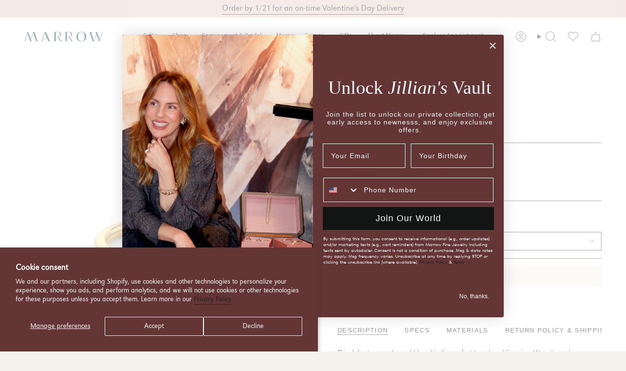

--- FILE ---
content_type: text/css;charset=utf-8
request_url: https://use.typekit.net/jca1wbu.css
body_size: 675
content:
/*
 * The Typekit service used to deliver this font or fonts for use on websites
 * is provided by Adobe and is subject to these Terms of Use
 * http://www.adobe.com/products/eulas/tou_typekit. For font license
 * information, see the list below.
 *
 * brown-pro:
 *   - http://typekit.com/eulas/00000000000000007735fa8c
 *   - http://typekit.com/eulas/00000000000000007735fa84
 *   - http://typekit.com/eulas/00000000000000007735fa88
 *   - http://typekit.com/eulas/00000000000000007735fa83
 *   - http://typekit.com/eulas/00000000000000007735fa82
 *   - http://typekit.com/eulas/00000000000000007735fa94
 * brown-pro-condensed:
 *   - http://typekit.com/eulas/00000000000000007735fa89
 *
 * © 2009-2026 Adobe Systems Incorporated. All Rights Reserved.
 */
/*{"last_published":"2023-06-28 18:25:42 UTC"}*/

@import url("https://p.typekit.net/p.css?s=1&k=jca1wbu&ht=tk&f=49851.49857.49858.49861.49862.49863.49867&a=156154009&app=typekit&e=css");

@font-face {
font-family:"brown-pro";
src:url("https://use.typekit.net/af/f87253/00000000000000007735fa8c/30/l?primer=7cdcb44be4a7db8877ffa5c0007b8dd865b3bbc383831fe2ea177f62257a9191&fvd=n6&v=3") format("woff2"),url("https://use.typekit.net/af/f87253/00000000000000007735fa8c/30/d?primer=7cdcb44be4a7db8877ffa5c0007b8dd865b3bbc383831fe2ea177f62257a9191&fvd=n6&v=3") format("woff"),url("https://use.typekit.net/af/f87253/00000000000000007735fa8c/30/a?primer=7cdcb44be4a7db8877ffa5c0007b8dd865b3bbc383831fe2ea177f62257a9191&fvd=n6&v=3") format("opentype");
font-display:auto;font-style:normal;font-weight:600;font-stretch:normal;
}

@font-face {
font-family:"brown-pro";
src:url("https://use.typekit.net/af/80c6a6/00000000000000007735fa84/30/l?subset_id=2&fvd=n7&v=3") format("woff2"),url("https://use.typekit.net/af/80c6a6/00000000000000007735fa84/30/d?subset_id=2&fvd=n7&v=3") format("woff"),url("https://use.typekit.net/af/80c6a6/00000000000000007735fa84/30/a?subset_id=2&fvd=n7&v=3") format("opentype");
font-display:auto;font-style:normal;font-weight:700;font-stretch:normal;
}

@font-face {
font-family:"brown-pro";
src:url("https://use.typekit.net/af/158371/00000000000000007735fa88/30/l?subset_id=2&fvd=i7&v=3") format("woff2"),url("https://use.typekit.net/af/158371/00000000000000007735fa88/30/d?subset_id=2&fvd=i7&v=3") format("woff"),url("https://use.typekit.net/af/158371/00000000000000007735fa88/30/a?subset_id=2&fvd=i7&v=3") format("opentype");
font-display:auto;font-style:italic;font-weight:700;font-stretch:normal;
}

@font-face {
font-family:"brown-pro";
src:url("https://use.typekit.net/af/442ee5/00000000000000007735fa83/30/l?primer=7cdcb44be4a7db8877ffa5c0007b8dd865b3bbc383831fe2ea177f62257a9191&fvd=n4&v=3") format("woff2"),url("https://use.typekit.net/af/442ee5/00000000000000007735fa83/30/d?primer=7cdcb44be4a7db8877ffa5c0007b8dd865b3bbc383831fe2ea177f62257a9191&fvd=n4&v=3") format("woff"),url("https://use.typekit.net/af/442ee5/00000000000000007735fa83/30/a?primer=7cdcb44be4a7db8877ffa5c0007b8dd865b3bbc383831fe2ea177f62257a9191&fvd=n4&v=3") format("opentype");
font-display:auto;font-style:normal;font-weight:400;font-stretch:normal;
}

@font-face {
font-family:"brown-pro";
src:url("https://use.typekit.net/af/d0b9b1/00000000000000007735fa82/30/l?subset_id=2&fvd=i4&v=3") format("woff2"),url("https://use.typekit.net/af/d0b9b1/00000000000000007735fa82/30/d?subset_id=2&fvd=i4&v=3") format("woff"),url("https://use.typekit.net/af/d0b9b1/00000000000000007735fa82/30/a?subset_id=2&fvd=i4&v=3") format("opentype");
font-display:auto;font-style:italic;font-weight:400;font-stretch:normal;
}

@font-face {
font-family:"brown-pro";
src:url("https://use.typekit.net/af/e7c040/00000000000000007735fa94/30/l?primer=7cdcb44be4a7db8877ffa5c0007b8dd865b3bbc383831fe2ea177f62257a9191&fvd=n5&v=3") format("woff2"),url("https://use.typekit.net/af/e7c040/00000000000000007735fa94/30/d?primer=7cdcb44be4a7db8877ffa5c0007b8dd865b3bbc383831fe2ea177f62257a9191&fvd=n5&v=3") format("woff"),url("https://use.typekit.net/af/e7c040/00000000000000007735fa94/30/a?primer=7cdcb44be4a7db8877ffa5c0007b8dd865b3bbc383831fe2ea177f62257a9191&fvd=n5&v=3") format("opentype");
font-display:auto;font-style:normal;font-weight:500;font-stretch:normal;
}

@font-face {
font-family:"brown-pro-condensed";
src:url("https://use.typekit.net/af/80f08d/00000000000000007735fa89/30/l?primer=7cdcb44be4a7db8877ffa5c0007b8dd865b3bbc383831fe2ea177f62257a9191&fvd=n8&v=3") format("woff2"),url("https://use.typekit.net/af/80f08d/00000000000000007735fa89/30/d?primer=7cdcb44be4a7db8877ffa5c0007b8dd865b3bbc383831fe2ea177f62257a9191&fvd=n8&v=3") format("woff"),url("https://use.typekit.net/af/80f08d/00000000000000007735fa89/30/a?primer=7cdcb44be4a7db8877ffa5c0007b8dd865b3bbc383831fe2ea177f62257a9191&fvd=n8&v=3") format("opentype");
font-display:auto;font-style:normal;font-weight:800;font-stretch:normal;
}

.tk-brown-pro { font-family: "brown-pro",sans-serif; }
.tk-brown-pro-condensed { font-family: "brown-pro-condensed",sans-serif; }
